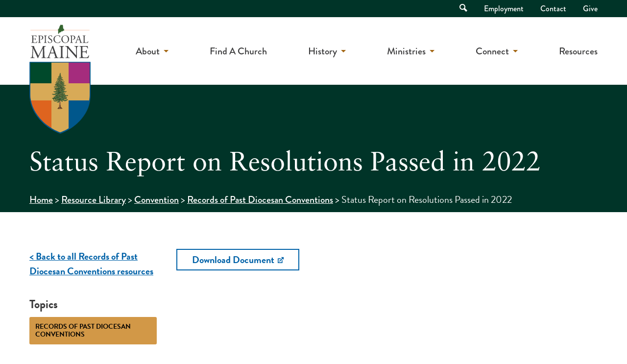

--- FILE ---
content_type: text/html; charset=UTF-8
request_url: https://episcopalmaine.org/resources/status-report-on-resolutions-passed-in-2022/
body_size: 11242
content:
<!doctype html>
<html lang="en-US" class="no-js">
	<head>
		<meta charset="UTF-8">
		<title>Status Report on Resolutions Passed in 2022 - Episcopal Maine</title>

		<link rel="alternate" type="application/rss+xml" title="Episcopal Maine" href="https://episcopalmaine.org/feed/" />

		<meta http-equiv="X-UA-Compatible" content="IE=edge">
		<meta name="viewport" content="width=device-width, initial-scale=1.0">

		<meta name='robots' content='index, follow, max-image-preview:large, max-snippet:-1, max-video-preview:-1' />

	<!-- This site is optimized with the Yoast SEO plugin v22.5 - https://yoast.com/wordpress/plugins/seo/ -->
	<link rel="canonical" href="https://episcopalmaine.org/resources/status-report-on-resolutions-passed-in-2022/" />
	<meta property="og:locale" content="en_US" />
	<meta property="og:type" content="article" />
	<meta property="og:title" content="Status Report on Resolutions Passed in 2022 - Episcopal Maine" />
	<meta property="og:url" content="https://episcopalmaine.org/resources/status-report-on-resolutions-passed-in-2022/" />
	<meta property="og:site_name" content="Episcopal Maine" />
	<meta property="article:modified_time" content="2024-01-30T14:50:32+00:00" />
	<meta name="twitter:card" content="summary_large_image" />
	<script type="application/ld+json" class="yoast-schema-graph">{"@context":"https://schema.org","@graph":[{"@type":"WebPage","@id":"https://episcopalmaine.org/resources/status-report-on-resolutions-passed-in-2022/","url":"https://episcopalmaine.org/resources/status-report-on-resolutions-passed-in-2022/","name":"Status Report on Resolutions Passed in 2022 - Episcopal Maine","isPartOf":{"@id":"https://episcopalmaine.org/#website"},"datePublished":"2023-11-07T12:19:40+00:00","dateModified":"2024-01-30T14:50:32+00:00","breadcrumb":{"@id":"https://episcopalmaine.org/resources/status-report-on-resolutions-passed-in-2022/#breadcrumb"},"inLanguage":"en-US","potentialAction":[{"@type":"ReadAction","target":["https://episcopalmaine.org/resources/status-report-on-resolutions-passed-in-2022/"]}]},{"@type":"BreadcrumbList","@id":"https://episcopalmaine.org/resources/status-report-on-resolutions-passed-in-2022/#breadcrumb","itemListElement":[{"@type":"ListItem","position":1,"name":"Home","item":"https://episcopalmaine.org/"},{"@type":"ListItem","position":2,"name":"Resource Library","item":"https://episcopalmaine.org/resources/"},{"@type":"ListItem","position":3,"name":"Convention","item":"https://episcopalmaine.org/resources/convention/"},{"@type":"ListItem","position":4,"name":"Records of Past Diocesan Conventions","item":"https://episcopalmaine.org/resources/convention/convention-records/"},{"@type":"ListItem","position":5,"name":"Status Report on Resolutions Passed in 2022"}]},{"@type":"WebSite","@id":"https://episcopalmaine.org/#website","url":"https://episcopalmaine.org/","name":"Episcopal Maine","description":"","potentialAction":[{"@type":"SearchAction","target":{"@type":"EntryPoint","urlTemplate":"https://episcopalmaine.org/?s={search_term_string}"},"query-input":"required name=search_term_string"}],"inLanguage":"en-US"}]}</script>
	<!-- / Yoast SEO plugin. -->


<link rel='dns-prefetch' href='//use.typekit.net' />

<link rel="alternate" type="text/calendar" title="Episcopal Maine &raquo; iCal Feed" href="https://episcopalmaine.org/calendar/?ical=1" />
<link rel='stylesheet' id='tribe-events-pro-mini-calendar-block-styles-css' href='https://episcopalmaine.org/wp-content/plugins/events-calendar-pro/src/resources/css/tribe-events-pro-mini-calendar-block.min.css?ver=6.3.3' media='all' />
<style id='wp-emoji-styles-inline-css'>

	img.wp-smiley, img.emoji {
		display: inline !important;
		border: none !important;
		box-shadow: none !important;
		height: 1em !important;
		width: 1em !important;
		margin: 0 0.07em !important;
		vertical-align: -0.1em !important;
		background: none !important;
		padding: 0 !important;
	}
</style>
<style id='classic-theme-styles-inline-css'>
/*! This file is auto-generated */
.wp-block-button__link{color:#fff;background-color:#32373c;border-radius:9999px;box-shadow:none;text-decoration:none;padding:calc(.667em + 2px) calc(1.333em + 2px);font-size:1.125em}.wp-block-file__button{background:#32373c;color:#fff;text-decoration:none}
</style>
<style id='global-styles-inline-css'>
body{--wp--preset--color--black: #000000;--wp--preset--color--cyan-bluish-gray: #abb8c3;--wp--preset--color--white: #ffffff;--wp--preset--color--pale-pink: #f78da7;--wp--preset--color--vivid-red: #cf2e2e;--wp--preset--color--luminous-vivid-orange: #ff6900;--wp--preset--color--luminous-vivid-amber: #fcb900;--wp--preset--color--light-green-cyan: #7bdcb5;--wp--preset--color--vivid-green-cyan: #00d084;--wp--preset--color--pale-cyan-blue: #8ed1fc;--wp--preset--color--vivid-cyan-blue: #0693e3;--wp--preset--color--vivid-purple: #9b51e0;--wp--preset--gradient--vivid-cyan-blue-to-vivid-purple: linear-gradient(135deg,rgba(6,147,227,1) 0%,rgb(155,81,224) 100%);--wp--preset--gradient--light-green-cyan-to-vivid-green-cyan: linear-gradient(135deg,rgb(122,220,180) 0%,rgb(0,208,130) 100%);--wp--preset--gradient--luminous-vivid-amber-to-luminous-vivid-orange: linear-gradient(135deg,rgba(252,185,0,1) 0%,rgba(255,105,0,1) 100%);--wp--preset--gradient--luminous-vivid-orange-to-vivid-red: linear-gradient(135deg,rgba(255,105,0,1) 0%,rgb(207,46,46) 100%);--wp--preset--gradient--very-light-gray-to-cyan-bluish-gray: linear-gradient(135deg,rgb(238,238,238) 0%,rgb(169,184,195) 100%);--wp--preset--gradient--cool-to-warm-spectrum: linear-gradient(135deg,rgb(74,234,220) 0%,rgb(151,120,209) 20%,rgb(207,42,186) 40%,rgb(238,44,130) 60%,rgb(251,105,98) 80%,rgb(254,248,76) 100%);--wp--preset--gradient--blush-light-purple: linear-gradient(135deg,rgb(255,206,236) 0%,rgb(152,150,240) 100%);--wp--preset--gradient--blush-bordeaux: linear-gradient(135deg,rgb(254,205,165) 0%,rgb(254,45,45) 50%,rgb(107,0,62) 100%);--wp--preset--gradient--luminous-dusk: linear-gradient(135deg,rgb(255,203,112) 0%,rgb(199,81,192) 50%,rgb(65,88,208) 100%);--wp--preset--gradient--pale-ocean: linear-gradient(135deg,rgb(255,245,203) 0%,rgb(182,227,212) 50%,rgb(51,167,181) 100%);--wp--preset--gradient--electric-grass: linear-gradient(135deg,rgb(202,248,128) 0%,rgb(113,206,126) 100%);--wp--preset--gradient--midnight: linear-gradient(135deg,rgb(2,3,129) 0%,rgb(40,116,252) 100%);--wp--preset--font-size--small: 13px;--wp--preset--font-size--medium: 20px;--wp--preset--font-size--large: 36px;--wp--preset--font-size--x-large: 42px;--wp--preset--spacing--20: 0.44rem;--wp--preset--spacing--30: 0.67rem;--wp--preset--spacing--40: 1rem;--wp--preset--spacing--50: 1.5rem;--wp--preset--spacing--60: 2.25rem;--wp--preset--spacing--70: 3.38rem;--wp--preset--spacing--80: 5.06rem;--wp--preset--shadow--natural: 6px 6px 9px rgba(0, 0, 0, 0.2);--wp--preset--shadow--deep: 12px 12px 50px rgba(0, 0, 0, 0.4);--wp--preset--shadow--sharp: 6px 6px 0px rgba(0, 0, 0, 0.2);--wp--preset--shadow--outlined: 6px 6px 0px -3px rgba(255, 255, 255, 1), 6px 6px rgba(0, 0, 0, 1);--wp--preset--shadow--crisp: 6px 6px 0px rgba(0, 0, 0, 1);}:where(.is-layout-flex){gap: 0.5em;}:where(.is-layout-grid){gap: 0.5em;}body .is-layout-flow > .alignleft{float: left;margin-inline-start: 0;margin-inline-end: 2em;}body .is-layout-flow > .alignright{float: right;margin-inline-start: 2em;margin-inline-end: 0;}body .is-layout-flow > .aligncenter{margin-left: auto !important;margin-right: auto !important;}body .is-layout-constrained > .alignleft{float: left;margin-inline-start: 0;margin-inline-end: 2em;}body .is-layout-constrained > .alignright{float: right;margin-inline-start: 2em;margin-inline-end: 0;}body .is-layout-constrained > .aligncenter{margin-left: auto !important;margin-right: auto !important;}body .is-layout-constrained > :where(:not(.alignleft):not(.alignright):not(.alignfull)){max-width: var(--wp--style--global--content-size);margin-left: auto !important;margin-right: auto !important;}body .is-layout-constrained > .alignwide{max-width: var(--wp--style--global--wide-size);}body .is-layout-flex{display: flex;}body .is-layout-flex{flex-wrap: wrap;align-items: center;}body .is-layout-flex > *{margin: 0;}body .is-layout-grid{display: grid;}body .is-layout-grid > *{margin: 0;}:where(.wp-block-columns.is-layout-flex){gap: 2em;}:where(.wp-block-columns.is-layout-grid){gap: 2em;}:where(.wp-block-post-template.is-layout-flex){gap: 1.25em;}:where(.wp-block-post-template.is-layout-grid){gap: 1.25em;}.has-black-color{color: var(--wp--preset--color--black) !important;}.has-cyan-bluish-gray-color{color: var(--wp--preset--color--cyan-bluish-gray) !important;}.has-white-color{color: var(--wp--preset--color--white) !important;}.has-pale-pink-color{color: var(--wp--preset--color--pale-pink) !important;}.has-vivid-red-color{color: var(--wp--preset--color--vivid-red) !important;}.has-luminous-vivid-orange-color{color: var(--wp--preset--color--luminous-vivid-orange) !important;}.has-luminous-vivid-amber-color{color: var(--wp--preset--color--luminous-vivid-amber) !important;}.has-light-green-cyan-color{color: var(--wp--preset--color--light-green-cyan) !important;}.has-vivid-green-cyan-color{color: var(--wp--preset--color--vivid-green-cyan) !important;}.has-pale-cyan-blue-color{color: var(--wp--preset--color--pale-cyan-blue) !important;}.has-vivid-cyan-blue-color{color: var(--wp--preset--color--vivid-cyan-blue) !important;}.has-vivid-purple-color{color: var(--wp--preset--color--vivid-purple) !important;}.has-black-background-color{background-color: var(--wp--preset--color--black) !important;}.has-cyan-bluish-gray-background-color{background-color: var(--wp--preset--color--cyan-bluish-gray) !important;}.has-white-background-color{background-color: var(--wp--preset--color--white) !important;}.has-pale-pink-background-color{background-color: var(--wp--preset--color--pale-pink) !important;}.has-vivid-red-background-color{background-color: var(--wp--preset--color--vivid-red) !important;}.has-luminous-vivid-orange-background-color{background-color: var(--wp--preset--color--luminous-vivid-orange) !important;}.has-luminous-vivid-amber-background-color{background-color: var(--wp--preset--color--luminous-vivid-amber) !important;}.has-light-green-cyan-background-color{background-color: var(--wp--preset--color--light-green-cyan) !important;}.has-vivid-green-cyan-background-color{background-color: var(--wp--preset--color--vivid-green-cyan) !important;}.has-pale-cyan-blue-background-color{background-color: var(--wp--preset--color--pale-cyan-blue) !important;}.has-vivid-cyan-blue-background-color{background-color: var(--wp--preset--color--vivid-cyan-blue) !important;}.has-vivid-purple-background-color{background-color: var(--wp--preset--color--vivid-purple) !important;}.has-black-border-color{border-color: var(--wp--preset--color--black) !important;}.has-cyan-bluish-gray-border-color{border-color: var(--wp--preset--color--cyan-bluish-gray) !important;}.has-white-border-color{border-color: var(--wp--preset--color--white) !important;}.has-pale-pink-border-color{border-color: var(--wp--preset--color--pale-pink) !important;}.has-vivid-red-border-color{border-color: var(--wp--preset--color--vivid-red) !important;}.has-luminous-vivid-orange-border-color{border-color: var(--wp--preset--color--luminous-vivid-orange) !important;}.has-luminous-vivid-amber-border-color{border-color: var(--wp--preset--color--luminous-vivid-amber) !important;}.has-light-green-cyan-border-color{border-color: var(--wp--preset--color--light-green-cyan) !important;}.has-vivid-green-cyan-border-color{border-color: var(--wp--preset--color--vivid-green-cyan) !important;}.has-pale-cyan-blue-border-color{border-color: var(--wp--preset--color--pale-cyan-blue) !important;}.has-vivid-cyan-blue-border-color{border-color: var(--wp--preset--color--vivid-cyan-blue) !important;}.has-vivid-purple-border-color{border-color: var(--wp--preset--color--vivid-purple) !important;}.has-vivid-cyan-blue-to-vivid-purple-gradient-background{background: var(--wp--preset--gradient--vivid-cyan-blue-to-vivid-purple) !important;}.has-light-green-cyan-to-vivid-green-cyan-gradient-background{background: var(--wp--preset--gradient--light-green-cyan-to-vivid-green-cyan) !important;}.has-luminous-vivid-amber-to-luminous-vivid-orange-gradient-background{background: var(--wp--preset--gradient--luminous-vivid-amber-to-luminous-vivid-orange) !important;}.has-luminous-vivid-orange-to-vivid-red-gradient-background{background: var(--wp--preset--gradient--luminous-vivid-orange-to-vivid-red) !important;}.has-very-light-gray-to-cyan-bluish-gray-gradient-background{background: var(--wp--preset--gradient--very-light-gray-to-cyan-bluish-gray) !important;}.has-cool-to-warm-spectrum-gradient-background{background: var(--wp--preset--gradient--cool-to-warm-spectrum) !important;}.has-blush-light-purple-gradient-background{background: var(--wp--preset--gradient--blush-light-purple) !important;}.has-blush-bordeaux-gradient-background{background: var(--wp--preset--gradient--blush-bordeaux) !important;}.has-luminous-dusk-gradient-background{background: var(--wp--preset--gradient--luminous-dusk) !important;}.has-pale-ocean-gradient-background{background: var(--wp--preset--gradient--pale-ocean) !important;}.has-electric-grass-gradient-background{background: var(--wp--preset--gradient--electric-grass) !important;}.has-midnight-gradient-background{background: var(--wp--preset--gradient--midnight) !important;}.has-small-font-size{font-size: var(--wp--preset--font-size--small) !important;}.has-medium-font-size{font-size: var(--wp--preset--font-size--medium) !important;}.has-large-font-size{font-size: var(--wp--preset--font-size--large) !important;}.has-x-large-font-size{font-size: var(--wp--preset--font-size--x-large) !important;}
.wp-block-navigation a:where(:not(.wp-element-button)){color: inherit;}
:where(.wp-block-post-template.is-layout-flex){gap: 1.25em;}:where(.wp-block-post-template.is-layout-grid){gap: 1.25em;}
:where(.wp-block-columns.is-layout-flex){gap: 2em;}:where(.wp-block-columns.is-layout-grid){gap: 2em;}
.wp-block-pullquote{font-size: 1.5em;line-height: 1.6;}
</style>
<link rel='stylesheet' id='typekit-css' href='https://use.typekit.net/frj3oyc.css?ver=1.0.0' media='all' />
<link rel='stylesheet' id='theme-styles-css' href='https://episcopalmaine.org/wp-content/themes/episcopalmaine/dist/assets/css/app.css?ver=1.0.29' media='all' />
<link rel='stylesheet' id='slick-styles-css' href='https://episcopalmaine.org/wp-content/themes/episcopalmaine/dist/assets/vendor/slick/slick.css?ver=1.8.0' media='all' />
<link rel='stylesheet' id='searchwp-forms-css' href='https://episcopalmaine.org/wp-content/plugins/searchwp/assets/css/frontend/search-forms.css?ver=4.3.15' media='all' />
<style id='rocket-lazyload-inline-css'>
.rll-youtube-player{position:relative;padding-bottom:56.23%;height:0;overflow:hidden;max-width:100%;}.rll-youtube-player:focus-within{outline: 2px solid currentColor;outline-offset: 5px;}.rll-youtube-player iframe{position:absolute;top:0;left:0;width:100%;height:100%;z-index:100;background:0 0}.rll-youtube-player img{bottom:0;display:block;left:0;margin:auto;max-width:100%;width:100%;position:absolute;right:0;top:0;border:none;height:auto;-webkit-transition:.4s all;-moz-transition:.4s all;transition:.4s all}.rll-youtube-player img:hover{-webkit-filter:brightness(75%)}.rll-youtube-player .play{height:100%;width:100%;left:0;top:0;position:absolute;background:url(https://episcopalmaine.org/wp-content/plugins/wp-rocket/assets/img/youtube.png) no-repeat center;background-color: transparent !important;cursor:pointer;border:none;}
</style>
<script src="https://episcopalmaine.org/wp-content/themes/episcopalmaine/dist/assets/js/app.js?ver=1.0.29" id="jquery-js"></script>
<script src="https://episcopalmaine.org/wp-content/themes/episcopalmaine/dist/assets/vendor/slick/slick.min.js?ver=1.8.0" id="slick-script-js"></script>
<link rel="https://api.w.org/" href="https://episcopalmaine.org/wp-json/" /><link rel="alternate" type="application/json+oembed" href="https://episcopalmaine.org/wp-json/oembed/1.0/embed?url=https%3A%2F%2Fepiscopalmaine.org%2Fresources%2Fstatus-report-on-resolutions-passed-in-2022%2F" />
<link rel="alternate" type="text/xml+oembed" href="https://episcopalmaine.org/wp-json/oembed/1.0/embed?url=https%3A%2F%2Fepiscopalmaine.org%2Fresources%2Fstatus-report-on-resolutions-passed-in-2022%2F&#038;format=xml" />
<meta name="tec-api-version" content="v1"><meta name="tec-api-origin" content="https://episcopalmaine.org"><link rel="alternate" href="https://episcopalmaine.org/wp-json/tribe/events/v1/" /><link rel="icon" href="https://episcopalmaine.org/wp-content/uploads/2022/03/cropped-episcopal-maine-favicon-32x32.png" sizes="32x32" />
<link rel="icon" href="https://episcopalmaine.org/wp-content/uploads/2022/03/cropped-episcopal-maine-favicon-192x192.png" sizes="192x192" />
<link rel="apple-touch-icon" href="https://episcopalmaine.org/wp-content/uploads/2022/03/cropped-episcopal-maine-favicon-180x180.png" />
<meta name="msapplication-TileImage" content="https://episcopalmaine.org/wp-content/uploads/2022/03/cropped-episcopal-maine-favicon-270x270.png" />
<noscript><style id="rocket-lazyload-nojs-css">.rll-youtube-player, [data-lazy-src]{display:none !important;}</style></noscript>
		<!-- Google Tag Manager -->
<script>(function(w,d,s,l,i){w[l]=w[l]||[];w[l].push({'gtm.start':
new Date().getTime(),event:'gtm.js'});var f=d.getElementsByTagName(s)[0],
j=d.createElement(s),dl=l!='dataLayer'?'&l='+l:'';j.async=true;j.src=
'https://www.googletagmanager.com/gtm.js?id='+i+dl;f.parentNode.insertBefore(j,f);
})(window,document,'script','dataLayer','GTM-NL6X8TJ');</script>
<!-- End Google Tag Manager -->	</head>
	<body class="resource-template-default single single-resource postid-5758 tribe-no-js status-report-on-resolutions-passed-in-2022" id="top">
		<!-- Google Tag Manager (noscript) -->
<noscript><iframe src="https://www.googletagmanager.com/ns.html?id=GTM-NL6X8TJ"
height="0" width="0" style="display:none;visibility:hidden"></iframe></noscript>
<!-- End Google Tag Manager (noscript) -->
		<div class="off-canvas position-right" id="offCanvas" data-off-canvas data-trap-focus="true">
			<ul class="off-canvas-navigation">
	        	<li id="menu-item-50" class="menu-item menu-item-type-post_type menu-item-object-page menu-item-has-children menu-item-50"><a href="https://episcopalmaine.org/about/">About</a>
<ul class="sub-menu">
	<li id="menu-item-55" class="menu-item menu-item-type-post_type menu-item-object-page menu-item-55"><a href="https://episcopalmaine.org/about/">Who We Are</a></li>
	<li id="menu-item-54" class="menu-item menu-item-type-post_type menu-item-object-page menu-item-54"><a href="https://episcopalmaine.org/about/what-we-believe/">What We Believe</a></li>
	<li id="menu-item-9060" class="menu-item menu-item-type-post_type menu-item-object-page menu-item-9060"><a href="https://episcopalmaine.org/about/bishop-and-staff/">Bishop &#038; Staff</a></li>
	<li id="menu-item-52" class="menu-item menu-item-type-post_type menu-item-object-page menu-item-52"><a href="https://episcopalmaine.org/about/governance/">Governance</a></li>
	<li id="menu-item-8951" class="menu-item menu-item-type-post_type menu-item-object-page menu-item-8951"><a href="https://episcopalmaine.org/about/governance/convention/">Diocesan Convention</a></li>
	<li id="menu-item-1026" class="menu-item menu-item-type-post_type menu-item-object-page menu-item-1026"><a href="https://episcopalmaine.org/about/worship/">Worship</a></li>
</ul>
</li>
<li id="menu-item-56" class="menu-item menu-item-type-post_type menu-item-object-page menu-item-56"><a href="https://episcopalmaine.org/find-a-church/">Find A Church</a></li>
<li id="menu-item-6563" class="menu-item menu-item-type-post_type menu-item-object-page menu-item-has-children menu-item-6563"><a href="https://episcopalmaine.org/history/">History</a>
<ul class="sub-menu">
	<li id="menu-item-6561" class="menu-item menu-item-type-post_type menu-item-object-page menu-item-6561"><a href="https://episcopalmaine.org/history/digital-archive/">Digital Archive</a></li>
	<li id="menu-item-8696" class="menu-item menu-item-type-custom menu-item-object-custom menu-item-8696"><a href="https://episcopalmaine.org/resources/administration/history/archives/">Archives</a></li>
	<li id="menu-item-6564" class="menu-item menu-item-type-post_type menu-item-object-page menu-item-6564"><a href="https://episcopalmaine.org/history/">Maine&#8217;s Timeline</a></li>
</ul>
</li>
<li id="menu-item-57" class="menu-item menu-item-type-post_type menu-item-object-page menu-item-has-children menu-item-57"><a href="https://episcopalmaine.org/ministries/">Ministries</a>
<ul class="sub-menu">
	<li id="menu-item-13098" class="menu-item menu-item-type-custom menu-item-object-custom menu-item-13098"><a href="https://episcopalmaine.org/resources/diocesan-hunger-initiative/">Feed Our Neighbors</a></li>
	<li id="menu-item-6818" class="menu-item menu-item-type-post_type menu-item-object-page menu-item-6818"><a href="https://episcopalmaine.org/ministries/advocacy/">Social Justice &#038; Advocacy</a></li>
	<li id="menu-item-6309" class="menu-item menu-item-type-post_type menu-item-object-page menu-item-6309"><a href="https://episcopalmaine.org/ministries/children-youth/">Children and Youth</a></li>
	<li id="menu-item-58" class="menu-item menu-item-type-post_type menu-item-object-page menu-item-58"><a href="https://episcopalmaine.org/ministries/adults/">Adult Formation</a></li>
</ul>
</li>
<li id="menu-item-63" class="menu-item menu-item-type-post_type menu-item-object-page menu-item-has-children menu-item-63"><a href="https://episcopalmaine.org/calendar/">Connect</a>
<ul class="sub-menu">
	<li id="menu-item-66" class="menu-item menu-item-type-post_type menu-item-object-page menu-item-66"><a href="https://episcopalmaine.org/newsletter/">Newsletters</a></li>
	<li id="menu-item-65" class="menu-item menu-item-type-post_type menu-item-object-page menu-item-65"><a href="https://episcopalmaine.org/calendar/">Event Calendar</a></li>
	<li id="menu-item-64" class="menu-item menu-item-type-post_type menu-item-object-page current_page_parent menu-item-64"><a href="https://episcopalmaine.org/blog/">Blog</a></li>
	<li id="menu-item-1933" class="menu-item menu-item-type-post_type menu-item-object-page menu-item-1933"><a href="https://episcopalmaine.org/employment/">Employment</a></li>
	<li id="menu-item-6366" class="menu-item menu-item-type-post_type menu-item-object-page menu-item-6366"><a href="https://episcopalmaine.org/contact/">Contact</a></li>
</ul>
</li>
<li id="menu-item-6330" class="menu-item menu-item-type-post_type menu-item-object-page menu-item-6330"><a href="https://episcopalmaine.org/resources/">Resources</a></li>
	        </ul>
	        <ul class="off-canvas-navigation secondary">
	        	<li id="menu-item-48" class="menu-item menu-item-type-post_type menu-item-object-page menu-item-48"><a href="https://episcopalmaine.org/employment/">Employment</a></li>
<li id="menu-item-47" class="menu-item menu-item-type-post_type menu-item-object-page menu-item-47"><a href="https://episcopalmaine.org/contact/">Contact</a></li>
<li id="menu-item-1109" class="menu-item menu-item-type-post_type menu-item-object-page menu-item-1109"><a href="https://episcopalmaine.org/give/">Give</a></li>
	        </ul>
	        <form class="mobile-search" method="get" action="https://episcopalmaine.org">
				<input class="search-input" type="search" name="s" aria-label="Search site for:" placeholder="Search for...">
				<button class="search-submit button" type="submit"><span class="visually-hidden">Search</span> <i class="icon-search"></i></button>
			</form>
        	<button class="close-off-canvas" aria-label="Close menu" type="button" data-close>
		      Close Menu
		    </button>
	        
		</div>
		<div class="off-canvas-content" data-off-canvas-content>
			<header class="header" role="banner">
				<div class="accessibility-nav">
					<a href="#main-content" class="skip-link">Skip to Main Content</a>
				</div>
								<div class="top-bar">
					<div class="grid-container">
						<div class="grid-x grid-padding-x">
							<div class="cell">
								<nav class="top-nav">
									<ul>
										<li class="top-nav-search">
											<a href="" class="top-nav-search-toggle">
												<i class="icon-search"></i> <span class="visually-hidden">Open Search</span>
											</a>
											<div class="top-nav-search-container">
												<form class="search" method="get" action="https://episcopalmaine.org">
													<input class="search-input" type="search" name="s" aria-label="Search site for:" placeholder="Search for...">
													<button class="search-submit button" type="submit"><span class="visually-hidden">Search</span> <i class="icon-search"></i></button>
												</form>
											</div>
										</li>
										<li class="menu-item menu-item-type-post_type menu-item-object-page menu-item-48"><a href="https://episcopalmaine.org/employment/">Employment</a></li>
<li class="menu-item menu-item-type-post_type menu-item-object-page menu-item-47"><a href="https://episcopalmaine.org/contact/">Contact</a></li>
<li class="menu-item menu-item-type-post_type menu-item-object-page menu-item-1109"><a href="https://episcopalmaine.org/give/">Give</a></li>
									</ul>
								</nav>
							</div>
						</div>
					</div>
				</div>
				<div class="grid-container" id="main-navigation">
					<div class="grid-x grid-padding-x">
						<div class="cell auto">
							<div class="logo">
								<a href="https://episcopalmaine.org">
																			<img src="https://episcopalmaine.org/wp-content/uploads/2021/09/episcopal-maine-logo.svg" alt="" class="logo-img" />
																	</a>
							</div>
						</div>
						<div class="cell shrink">
							<nav class="main-nav">
								<ul><li class="menu-item menu-item-type-post_type menu-item-object-page menu-item-has-children menu-item-50"><a href="https://episcopalmaine.org/about/">About</a>
<ul class="sub-menu">
	<li class="menu-item menu-item-type-post_type menu-item-object-page menu-item-55"><a href="https://episcopalmaine.org/about/">Who We Are</a></li>
	<li class="menu-item menu-item-type-post_type menu-item-object-page menu-item-54"><a href="https://episcopalmaine.org/about/what-we-believe/">What We Believe</a></li>
	<li class="menu-item menu-item-type-post_type menu-item-object-page menu-item-9060"><a href="https://episcopalmaine.org/about/bishop-and-staff/">Bishop &#038; Staff</a></li>
	<li class="menu-item menu-item-type-post_type menu-item-object-page menu-item-52"><a href="https://episcopalmaine.org/about/governance/">Governance</a></li>
	<li class="menu-item menu-item-type-post_type menu-item-object-page menu-item-8951"><a href="https://episcopalmaine.org/about/governance/convention/">Diocesan Convention</a></li>
	<li class="menu-item menu-item-type-post_type menu-item-object-page menu-item-1026"><a href="https://episcopalmaine.org/about/worship/">Worship</a></li>
</ul>
</li>
<li class="menu-item menu-item-type-post_type menu-item-object-page menu-item-56"><a href="https://episcopalmaine.org/find-a-church/">Find A Church</a></li>
<li class="menu-item menu-item-type-post_type menu-item-object-page menu-item-has-children menu-item-6563"><a href="https://episcopalmaine.org/history/">History</a>
<ul class="sub-menu">
	<li class="menu-item menu-item-type-post_type menu-item-object-page menu-item-6561"><a href="https://episcopalmaine.org/history/digital-archive/">Digital Archive</a></li>
	<li class="menu-item menu-item-type-custom menu-item-object-custom menu-item-8696"><a href="https://episcopalmaine.org/resources/administration/history/archives/">Archives</a></li>
	<li class="menu-item menu-item-type-post_type menu-item-object-page menu-item-6564"><a href="https://episcopalmaine.org/history/">Maine&#8217;s Timeline</a></li>
</ul>
</li>
<li class="menu-item menu-item-type-post_type menu-item-object-page menu-item-has-children menu-item-57"><a href="https://episcopalmaine.org/ministries/">Ministries</a>
<ul class="sub-menu">
	<li class="menu-item menu-item-type-custom menu-item-object-custom menu-item-13098"><a href="https://episcopalmaine.org/resources/diocesan-hunger-initiative/">Feed Our Neighbors</a></li>
	<li class="menu-item menu-item-type-post_type menu-item-object-page menu-item-6818"><a href="https://episcopalmaine.org/ministries/advocacy/">Social Justice &#038; Advocacy</a></li>
	<li class="menu-item menu-item-type-post_type menu-item-object-page menu-item-6309"><a href="https://episcopalmaine.org/ministries/children-youth/">Children and Youth</a></li>
	<li class="menu-item menu-item-type-post_type menu-item-object-page menu-item-58"><a href="https://episcopalmaine.org/ministries/adults/">Adult Formation</a></li>
</ul>
</li>
<li class="menu-item menu-item-type-post_type menu-item-object-page menu-item-has-children menu-item-63"><a href="https://episcopalmaine.org/calendar/">Connect</a>
<ul class="sub-menu">
	<li class="menu-item menu-item-type-post_type menu-item-object-page menu-item-66"><a href="https://episcopalmaine.org/newsletter/">Newsletters</a></li>
	<li class="menu-item menu-item-type-post_type menu-item-object-page menu-item-65"><a href="https://episcopalmaine.org/calendar/">Event Calendar</a></li>
	<li class="menu-item menu-item-type-post_type menu-item-object-page current_page_parent menu-item-64"><a href="https://episcopalmaine.org/blog/">Blog</a></li>
	<li class="menu-item menu-item-type-post_type menu-item-object-page menu-item-1933"><a href="https://episcopalmaine.org/employment/">Employment</a></li>
	<li class="menu-item menu-item-type-post_type menu-item-object-page menu-item-6366"><a href="https://episcopalmaine.org/contact/">Contact</a></li>
</ul>
</li>
<li class="menu-item menu-item-type-post_type menu-item-object-page menu-item-6330"><a href="https://episcopalmaine.org/resources/">Resources</a></li>
</ul>							</nav>
							<div class="mobile-nav-toggle">
								<a href="#" class="off-canvas-toggle" data-toggle="offCanvas" aria-label="Mobile Navigation">
									<div></div>
									<div></div>
									<div></div>
								</a>
							</div>
						</div>
					</div>
				</div>
			</header>

<main role="main" aria-label="Content">
	
<div class="page-header green-bg " >

	
	<div class="grid-container">
		<div class="grid-x grid-padding-x">
			<div class="cell page-header-content">

				
				<h1>
					Status Report on Resolutions Passed in 2022				</h1>

				
					<div class="breadcrumbs">
		<div id="breadcrumbs" class="breadcrumbs"><span><span><a href="https://episcopalmaine.org/">Home</a></span> &gt; <span><a href="https://episcopalmaine.org/resources/">Resource Library</a></span> &gt; <span><a href="https://episcopalmaine.org/resources/convention/">Convention</a></span> &gt; <span><a href="https://episcopalmaine.org/resources/convention/convention-records/">Records of Past Diocesan Conventions</a></span> &gt; <span class="breadcrumb_last" aria-current="page">Status Report on Resolutions Passed in 2022</span></span></div>	</div>

			</div>
		</div>
	</div>
</div>	<div class="page-section white-bg">
		<div class="grid-container">
			<div class="grid-x grid-padding-x">
				<div class="medium-4 large-3 cell single-resource-sidebar" data-sticky-container>
					<div class="single-resource-back">
						<a href="https://episcopalmaine.org/resources/convention/convention-records/" class="text-button">< Back to all Records of Past Diocesan Conventions resources</a>
					</div>
											<div class="single-resource-topics">
							<h3>Topics</h3>
							<ul>
																	<li><a href="https://episcopalmaine.org/resources/convention/convention-records/"><h6>Records of Past Diocesan Conventions</h6></a></li>
															</ul>
						</div>
										<div class="single-resource-date">
						<h3>Last Updated</h3>
						<p>11-7-23</p>
					</div>
									</div>
				<div class="medium-8 large-9 cell">

											<article id="post-5758" class="single-resource-contents post-5758 resource type-resource status-publish hentry topic-convention-records type-document">

																<p><a href="https://drive.google.com/file/d/13Y7J_J-dDG8G-XqoWQZk3ROA7THxYND9/view?usp=drive_link" class="button hollow" target="_blank" rel="noopener noreferrer">Download Document <i class="icon-external"></i></a></p>
									
							
						</article>

					
					
				</div>
			</div>
		</div>
	</div>
</main>

				<!-- footer -->
				<footer class="footer" role="contentinfo">
					<div class="grid-container footer-content">
						<div class="grid-x grid-padding-x">
							<div class="cell footer-top">
								<a href="#top" data-smooth-scroll>Back to Top</a>
							</div>
							<div class="cell medium-3 large-auto footer-social">
								<h5>Follow</h5>
								<ul class="social">
																			<li><a href="https://www.facebook.com/episcopalmaine" target="_blank"><i class="icon-facebook"></i> <span class="visually-hidden">Facebook</span></a></li>
									
																			<li><a href="https://www.instagram.com/episcopal_maine/" target="_blank"><i class="icon-instagram"></i> <span class="visually-hidden">Instagram</span></a></li>
									
									
																			<li><a href="https://www.youtube.com/episcopalmaine" target="_blank"><i class="icon-youtube"></i> <span class="visually-hidden">YouTube</span></a></li>
																	</ul>
							</div>
							<div class="cell medium-3 large-2 footer-logos">
																	<div class="footer-logo">
										<img src="https://episcopalmaine.org/wp-content/uploads/2021/09/episcopal-maine-logo-white.svg" />
									</div>
																									<div class="footer-episcopal-logo">
										<img src="https://episcopalmaine.org/wp-content/uploads/2021/09/episcopal-church-logo-400x57.png" />
									</div>
															</div>

							<div class="cell medium-3 large-4">
								<div class="grid-x grid-padding-x">
																			<div class="cell small-6 medium-12 large-6 footer-address">
											<h5>Physical Address</h5>
											<p>143 State Street<br />
Portland, ME 04101</p>
										</div>
									
																			<div class="cell small-6 medium-12 large-6 footer-mailing">
											<h5>Mailing Address</h5>
											<p>PO Box 4036<br />
Portland, ME 04101</p>
										</div>
																	</div>
							</div>

							<div class="cell medium-3 large-2">
								<div class="grid-x grid-padding-x">
																			<div class="cell small-6 medium-12 footer-contact">
											<h5>Contact</h5>
											<p>
																									<a href="tel:(207) 772-1953">(207) 772-1953</a><br />
																																					<a href="/cdn-cgi/l/email-protection#[base64]">in&#102;o&#64;&#101;&#112;is&#99;opal&#109;&#97;ine&#46;org</a>
																							</p>
										</div>
									
									<div class="cell small-6 medium-12 footer-legal">
										<h5>Legal</h5>
										<nav class="footer-nav">
											<ul><li id="menu-item-70" class="menu-item menu-item-type-post_type menu-item-object-page menu-item-privacy-policy menu-item-70"><a rel="privacy-policy" href="https://episcopalmaine.org/privacy-policy/">Privacy Policy</a></li>
</ul>										</nav>
									</div>
								</div>
							</div>

							<div class="cell large-shrink footer-legal-desktop">
								<h5>Legal</h5>
								<nav class="footer-nav">
									<ul><li class="menu-item menu-item-type-post_type menu-item-object-page menu-item-privacy-policy menu-item-70"><a rel="privacy-policy" href="https://episcopalmaine.org/privacy-policy/">Privacy Policy</a></li>
</ul>								</nav>
							</div>
						</div>
					</div>

					<!-- copyright -->
					<section class="copyright">
						<div class="grid-container">
							<div class="grid-x grid-padding-x">
								<div class="cell medium-auto">
									<p>&copy; 2026 Episcopal Maine</p>
								</div>
								<div class="cell medium-shrink">
									<p><a href="http://landslidecreative.com">Nonprofit Website Design</a> by Landslide Creative</a>
								</div>
							</div>
						</div>
					</section>

				</footer>
			</div> <!-- /off-canvas-content -->
				<script data-cfasync="false" src="/cdn-cgi/scripts/5c5dd728/cloudflare-static/email-decode.min.js"></script><script>
		( function ( body ) {
			'use strict';
			body.className = body.className.replace( /\btribe-no-js\b/, 'tribe-js' );
		} )( document.body );
		</script>
		<script> /* <![CDATA[ */var tribe_l10n_datatables = {"aria":{"sort_ascending":": activate to sort column ascending","sort_descending":": activate to sort column descending"},"length_menu":"Show _MENU_ entries","empty_table":"No data available in table","info":"Showing _START_ to _END_ of _TOTAL_ entries","info_empty":"Showing 0 to 0 of 0 entries","info_filtered":"(filtered from _MAX_ total entries)","zero_records":"No matching records found","search":"Search:","all_selected_text":"All items on this page were selected. ","select_all_link":"Select all pages","clear_selection":"Clear Selection.","pagination":{"all":"All","next":"Next","previous":"Previous"},"select":{"rows":{"0":"","_":": Selected %d rows","1":": Selected 1 row"}},"datepicker":{"dayNames":["Sunday","Monday","Tuesday","Wednesday","Thursday","Friday","Saturday"],"dayNamesShort":["Sun","Mon","Tue","Wed","Thu","Fri","Sat"],"dayNamesMin":["S","M","T","W","T","F","S"],"monthNames":["January","February","March","April","May","June","July","August","September","October","November","December"],"monthNamesShort":["January","February","March","April","May","June","July","August","September","October","November","December"],"monthNamesMin":["Jan","Feb","Mar","Apr","May","Jun","Jul","Aug","Sep","Oct","Nov","Dec"],"nextText":"Next","prevText":"Prev","currentText":"Today","closeText":"Done","today":"Today","clear":"Clear"}};/* ]]> */ </script><script id="rocket-browser-checker-js-after">
"use strict";var _createClass=function(){function defineProperties(target,props){for(var i=0;i<props.length;i++){var descriptor=props[i];descriptor.enumerable=descriptor.enumerable||!1,descriptor.configurable=!0,"value"in descriptor&&(descriptor.writable=!0),Object.defineProperty(target,descriptor.key,descriptor)}}return function(Constructor,protoProps,staticProps){return protoProps&&defineProperties(Constructor.prototype,protoProps),staticProps&&defineProperties(Constructor,staticProps),Constructor}}();function _classCallCheck(instance,Constructor){if(!(instance instanceof Constructor))throw new TypeError("Cannot call a class as a function")}var RocketBrowserCompatibilityChecker=function(){function RocketBrowserCompatibilityChecker(options){_classCallCheck(this,RocketBrowserCompatibilityChecker),this.passiveSupported=!1,this._checkPassiveOption(this),this.options=!!this.passiveSupported&&options}return _createClass(RocketBrowserCompatibilityChecker,[{key:"_checkPassiveOption",value:function(self){try{var options={get passive(){return!(self.passiveSupported=!0)}};window.addEventListener("test",null,options),window.removeEventListener("test",null,options)}catch(err){self.passiveSupported=!1}}},{key:"initRequestIdleCallback",value:function(){!1 in window&&(window.requestIdleCallback=function(cb){var start=Date.now();return setTimeout(function(){cb({didTimeout:!1,timeRemaining:function(){return Math.max(0,50-(Date.now()-start))}})},1)}),!1 in window&&(window.cancelIdleCallback=function(id){return clearTimeout(id)})}},{key:"isDataSaverModeOn",value:function(){return"connection"in navigator&&!0===navigator.connection.saveData}},{key:"supportsLinkPrefetch",value:function(){var elem=document.createElement("link");return elem.relList&&elem.relList.supports&&elem.relList.supports("prefetch")&&window.IntersectionObserver&&"isIntersecting"in IntersectionObserverEntry.prototype}},{key:"isSlowConnection",value:function(){return"connection"in navigator&&"effectiveType"in navigator.connection&&("2g"===navigator.connection.effectiveType||"slow-2g"===navigator.connection.effectiveType)}}]),RocketBrowserCompatibilityChecker}();
</script>
<script id="rocket-preload-links-js-extra">
var RocketPreloadLinksConfig = {"excludeUris":"\/(?:.+\/)?feed(?:\/(?:.+\/?)?)?$|\/(?:.+\/)?embed\/|\/(index.php\/)?(.*)wp-json(\/.*|$)|\/refer\/|\/go\/|\/recommend\/|\/recommends\/","usesTrailingSlash":"1","imageExt":"jpg|jpeg|gif|png|tiff|bmp|webp|avif|pdf|doc|docx|xls|xlsx|php","fileExt":"jpg|jpeg|gif|png|tiff|bmp|webp|avif|pdf|doc|docx|xls|xlsx|php|html|htm","siteUrl":"https:\/\/episcopalmaine.org","onHoverDelay":"100","rateThrottle":"3"};
</script>
<script id="rocket-preload-links-js-after">
(function() {
"use strict";var r="function"==typeof Symbol&&"symbol"==typeof Symbol.iterator?function(e){return typeof e}:function(e){return e&&"function"==typeof Symbol&&e.constructor===Symbol&&e!==Symbol.prototype?"symbol":typeof e},e=function(){function i(e,t){for(var n=0;n<t.length;n++){var i=t[n];i.enumerable=i.enumerable||!1,i.configurable=!0,"value"in i&&(i.writable=!0),Object.defineProperty(e,i.key,i)}}return function(e,t,n){return t&&i(e.prototype,t),n&&i(e,n),e}}();function i(e,t){if(!(e instanceof t))throw new TypeError("Cannot call a class as a function")}var t=function(){function n(e,t){i(this,n),this.browser=e,this.config=t,this.options=this.browser.options,this.prefetched=new Set,this.eventTime=null,this.threshold=1111,this.numOnHover=0}return e(n,[{key:"init",value:function(){!this.browser.supportsLinkPrefetch()||this.browser.isDataSaverModeOn()||this.browser.isSlowConnection()||(this.regex={excludeUris:RegExp(this.config.excludeUris,"i"),images:RegExp(".("+this.config.imageExt+")$","i"),fileExt:RegExp(".("+this.config.fileExt+")$","i")},this._initListeners(this))}},{key:"_initListeners",value:function(e){-1<this.config.onHoverDelay&&document.addEventListener("mouseover",e.listener.bind(e),e.listenerOptions),document.addEventListener("mousedown",e.listener.bind(e),e.listenerOptions),document.addEventListener("touchstart",e.listener.bind(e),e.listenerOptions)}},{key:"listener",value:function(e){var t=e.target.closest("a"),n=this._prepareUrl(t);if(null!==n)switch(e.type){case"mousedown":case"touchstart":this._addPrefetchLink(n);break;case"mouseover":this._earlyPrefetch(t,n,"mouseout")}}},{key:"_earlyPrefetch",value:function(t,e,n){var i=this,r=setTimeout(function(){if(r=null,0===i.numOnHover)setTimeout(function(){return i.numOnHover=0},1e3);else if(i.numOnHover>i.config.rateThrottle)return;i.numOnHover++,i._addPrefetchLink(e)},this.config.onHoverDelay);t.addEventListener(n,function e(){t.removeEventListener(n,e,{passive:!0}),null!==r&&(clearTimeout(r),r=null)},{passive:!0})}},{key:"_addPrefetchLink",value:function(i){return this.prefetched.add(i.href),new Promise(function(e,t){var n=document.createElement("link");n.rel="prefetch",n.href=i.href,n.onload=e,n.onerror=t,document.head.appendChild(n)}).catch(function(){})}},{key:"_prepareUrl",value:function(e){if(null===e||"object"!==(void 0===e?"undefined":r(e))||!1 in e||-1===["http:","https:"].indexOf(e.protocol))return null;var t=e.href.substring(0,this.config.siteUrl.length),n=this._getPathname(e.href,t),i={original:e.href,protocol:e.protocol,origin:t,pathname:n,href:t+n};return this._isLinkOk(i)?i:null}},{key:"_getPathname",value:function(e,t){var n=t?e.substring(this.config.siteUrl.length):e;return n.startsWith("/")||(n="/"+n),this._shouldAddTrailingSlash(n)?n+"/":n}},{key:"_shouldAddTrailingSlash",value:function(e){return this.config.usesTrailingSlash&&!e.endsWith("/")&&!this.regex.fileExt.test(e)}},{key:"_isLinkOk",value:function(e){return null!==e&&"object"===(void 0===e?"undefined":r(e))&&(!this.prefetched.has(e.href)&&e.origin===this.config.siteUrl&&-1===e.href.indexOf("?")&&-1===e.href.indexOf("#")&&!this.regex.excludeUris.test(e.href)&&!this.regex.images.test(e.href))}}],[{key:"run",value:function(){"undefined"!=typeof RocketPreloadLinksConfig&&new n(new RocketBrowserCompatibilityChecker({capture:!0,passive:!0}),RocketPreloadLinksConfig).init()}}]),n}();t.run();
}());
</script>
<script>window.lazyLoadOptions={elements_selector:"iframe[data-lazy-src]",data_src:"lazy-src",data_srcset:"lazy-srcset",data_sizes:"lazy-sizes",class_loading:"lazyloading",class_loaded:"lazyloaded",threshold:300,callback_loaded:function(element){if(element.tagName==="IFRAME"&&element.dataset.rocketLazyload=="fitvidscompatible"){if(element.classList.contains("lazyloaded")){if(typeof window.jQuery!="undefined"){if(jQuery.fn.fitVids){jQuery(element).parent().fitVids()}}}}}};window.addEventListener('LazyLoad::Initialized',function(e){var lazyLoadInstance=e.detail.instance;if(window.MutationObserver){var observer=new MutationObserver(function(mutations){var image_count=0;var iframe_count=0;var rocketlazy_count=0;mutations.forEach(function(mutation){for(var i=0;i<mutation.addedNodes.length;i++){if(typeof mutation.addedNodes[i].getElementsByTagName!=='function'){continue}
if(typeof mutation.addedNodes[i].getElementsByClassName!=='function'){continue}
images=mutation.addedNodes[i].getElementsByTagName('img');is_image=mutation.addedNodes[i].tagName=="IMG";iframes=mutation.addedNodes[i].getElementsByTagName('iframe');is_iframe=mutation.addedNodes[i].tagName=="IFRAME";rocket_lazy=mutation.addedNodes[i].getElementsByClassName('rocket-lazyload');image_count+=images.length;iframe_count+=iframes.length;rocketlazy_count+=rocket_lazy.length;if(is_image){image_count+=1}
if(is_iframe){iframe_count+=1}}});if(image_count>0||iframe_count>0||rocketlazy_count>0){lazyLoadInstance.update()}});var b=document.getElementsByTagName("body")[0];var config={childList:!0,subtree:!0};observer.observe(b,config)}},!1)</script><script data-no-minify="1" async src="https://episcopalmaine.org/wp-content/plugins/wp-rocket/assets/js/lazyload/17.8.3/lazyload.min.js"></script><script>function lazyLoadThumb(e,alt,l){var t='<img src="https://i.ytimg.com/vi/ID/hqdefault.jpg" alt="" width="480" height="360">',a='<button class="play" aria-label="play Youtube video"></button>';if(l){t=t.replace('data-lazy-','');t=t.replace('loading="lazy"','');t=t.replace(/<noscript>.*?<\/noscript>/g,'');}t=t.replace('alt=""','alt="'+alt+'"');return t.replace("ID",e)+a}function lazyLoadYoutubeIframe(){var e=document.createElement("iframe"),t="ID?autoplay=1";t+=0===this.parentNode.dataset.query.length?"":"&"+this.parentNode.dataset.query;e.setAttribute("src",t.replace("ID",this.parentNode.dataset.src)),e.setAttribute("frameborder","0"),e.setAttribute("allowfullscreen","1"),e.setAttribute("allow","accelerometer; autoplay; encrypted-media; gyroscope; picture-in-picture"),this.parentNode.parentNode.replaceChild(e,this.parentNode)}document.addEventListener("DOMContentLoaded",function(){var exclusions=[];var e,t,p,u,l,a=document.getElementsByClassName("rll-youtube-player");for(t=0;t<a.length;t++)(e=document.createElement("div")),(u='https://i.ytimg.com/vi/ID/hqdefault.jpg'),(u=u.replace('ID',a[t].dataset.id)),(l=exclusions.some(exclusion=>u.includes(exclusion))),e.setAttribute("data-id",a[t].dataset.id),e.setAttribute("data-query",a[t].dataset.query),e.setAttribute("data-src",a[t].dataset.src),(e.innerHTML=lazyLoadThumb(a[t].dataset.id,a[t].dataset.alt,l)),a[t].appendChild(e),(p=e.querySelector(".play")),(p.onclick=lazyLoadYoutubeIframe)});</script>	<script defer src="https://static.cloudflareinsights.com/beacon.min.js/vcd15cbe7772f49c399c6a5babf22c1241717689176015" integrity="sha512-ZpsOmlRQV6y907TI0dKBHq9Md29nnaEIPlkf84rnaERnq6zvWvPUqr2ft8M1aS28oN72PdrCzSjY4U6VaAw1EQ==" data-cf-beacon='{"version":"2024.11.0","token":"6e868e162a7d4256ad332cf1f8dfb353","r":1,"server_timing":{"name":{"cfCacheStatus":true,"cfEdge":true,"cfExtPri":true,"cfL4":true,"cfOrigin":true,"cfSpeedBrain":true},"location_startswith":null}}' crossorigin="anonymous"></script>
</body>
</html>

<!-- This website is like a Rocket, isn't it? Performance optimized by WP Rocket. Learn more: https://wp-rocket.me -->